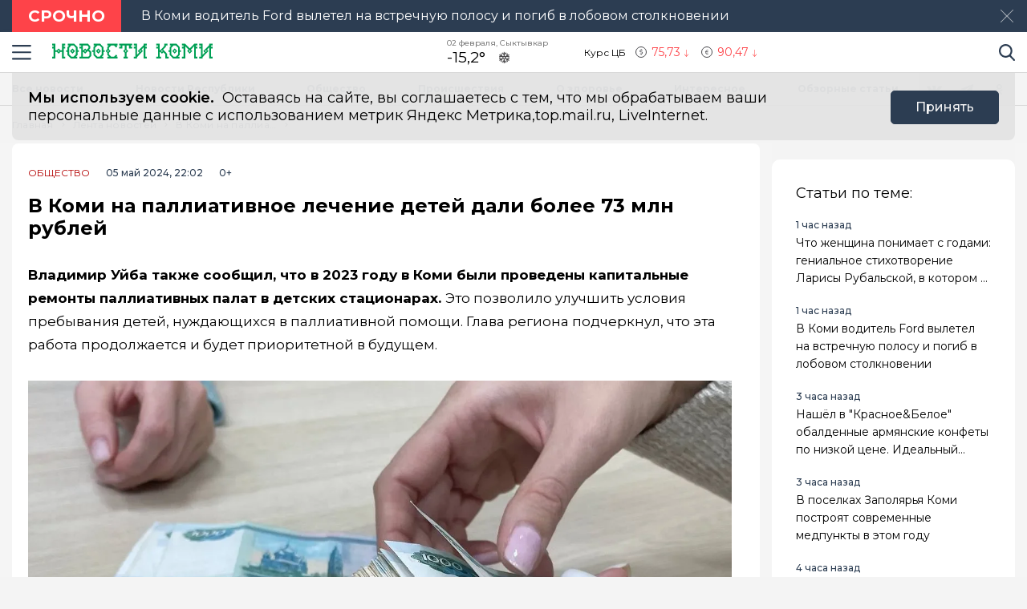

--- FILE ---
content_type: text/html; charset=utf-8
request_url: https://news-komi.ru/news/v-komi-na-palliativnoe-lechenie-detej-dali-bolee-73-mln-rublej/
body_size: 17232
content:
<!DOCTYPE html>
<html lang="ru">

<head>
	<meta charset="UTF-8">
	<meta name="viewport" content="width=device-width,initial-scale=1">
	<meta name="format-detection" content="telephone=no">

	
	<meta name="referrer" content="no-referrer-when-downgrade">

	
	<link rel="icon" href="/media/favicon/logo_komi_favicon_new.svg" type="image/svg+xml">
    <link rel="shortcut icon" href="/media/favicon/logo_komi_favicon_new.svg" type="image/svg+xml">
	<link rel="mask-icon" href="/media/favicon/logo_komi_favicon_new.svg">
	

	<title>
        
    
        В Коми на паллиативное лечение детей дали более 73 млн рублей май 2024
    

    </title>

	
	<link rel="canonical" href="https://news-komi.ru/news/v-komi-na-palliativnoe-lechenie-detej-dali-bolee-73-mln-rublej/">
	
	<link rel="amphtml" href="https://news-komi.ru/news/v-komi-na-palliativnoe-lechenie-detej-dali-bolee-73-mln-rublej/amp/">
	
	


	
	<meta name="title" content="В Коми на паллиативное лечение детей дали более 73 млн рублей" />
    
        <meta name="description" content="Владимир Уйба также сообщил, что в 2023 году в Коми были проведены капитальные ремонты паллиативных палат в детских стационарах. Это позволило улучшить условия пребывания детей, нуждающихся в паллиативной помощи.">
    


	
    


	<link rel="alternate"
		  type="application/rss+xml"
		  title="Новости Республики Коми - главные и свежие новости сегодня - RSS Feed"
          href="/rss/allnews.xml">

	
	
	
	
	
	
		
		
		<link rel="preload" href="https://news-komi.ru/media/WEBP/b2/60ca43/main_photos/2024/05/05/watermarked/228d0ce4af5636d68e1576044345601acbdd0020.webp" as="image" fetchpriority="high">
		<link rel="preload" href="https://news-komi.ru/media/main_photos/2024/05/05/watermarked/3b6d1cd73b74b42e1078142769b6465fe3948f21.jpg" as="image" fetchpriority="high">
		 
	
	<meta name="robots" content="max-image-preview:large">
	<meta name="author" content="Дмитрий Толстенёв">
	<meta name="article:author" content="Дмитрий Толстенёв">
	<meta name="og:site_name" content="Новости Республики Коми - главные и свежие новости сегодня">
	<meta name="article:published_time" content="2024-05-05T22:02:46">
	<meta name="article:modified_time" content="2024-05-05T22:02:46">
	<meta property="og:locale" content="ru_RU">
	<!-- FB -->
	<meta property="og:type" content="article">
	<meta property="og:title" content="В Коми на паллиативное лечение детей дали более 73 млн рублей">
	<meta property="og:url" content="https://news-komi.ru/news/v-komi-na-palliativnoe-lechenie-detej-dali-bolee-73-mln-rublej/">
	
		<meta property="og:image" content="https://news-komi.ru/media/main_photos/2024/05/05/lyeq3WM9OPs.jpg">
		<link rel="image_src" href="https://news-komi.ru/media/main_photos/2024/05/05/lyeq3WM9OPs.jpg" />
		
		
		<meta name="og:image:width" content="2560">
		<meta name="og:image:height" content="1920">
		
	
	
		<meta property="og:description" content="Владимир Уйба также сообщил, что в 2023 году в Коми были проведены капитальные ремонты паллиативных палат в детских стационарах. Это позволило улучшить условия пребывания детей, нуждающихся в паллиативной помощи.">
	

	<!-- twitter card -->
	<meta name="twitter:card" content="summary">
	<meta name="twitter:title" content="В Коми на паллиативное лечение детей дали более 73 млн рублей" />
	
		<meta name="twitter:description" content="Владимир Уйба также сообщил, что в 2023 году в Коми были проведены капитальные ремонты паллиативных палат в детских стационарах. Это позволило улучшить условия пребывания детей, нуждающихся в паллиативной помощи." />
	
	
		<meta name="twitter:image:src" content="https://news-komi.ru/media/main_photos/2024/05/05/lyeq3WM9OPs.jpg" />
	

	
	
	<link rel="preload" href="/static/CACHE/css/output.f2aba0da2144.css" as="style"><link rel="stylesheet" href="/static/CACHE/css/output.f2aba0da2144.css" type="text/css"> 


	<script>
		let isUserAgentGoogle = window.navigator.userAgent.indexOf('moto g power') !== -1 ? true : false;
	</script>

	<!-- Yandex.RTB -->
<script>window.yaContextCb=window.yaContextCb||[]</script>
<script src="https://yandex.ru/ads/system/context.js" async></script>

<script src='https://news.gnezdo.ru/loader.js' async></script>
<script src='https://news.2xclick.ru/loader.min.js' async></script>
	
</head>

<body>
	<svg style="display: none">
    <symbol id="avto1">
        <path d="M8.0276 6.31519C7.64998 6.31519 7.34277 6.62239 7.34277 7.00001C7.34277 7.37763 7.64998 7.68483 8.0276 7.68483C8.40522 7.68483 8.71242 7.37763 8.71242 7.00001C8.71242 6.62239 8.40522 6.31519 8.0276 6.31519Z"></path>
        <path d="M8.48145 4.23926V5.47419C8.83314 5.57891 9.1342 5.80201 9.33821 6.0973L10.5128 5.71563C10.1133 4.94585 9.36659 4.38415 8.48145 4.23926Z"></path>
        <path d="M10.7936 6.57812L9.61865 6.9599C9.61898 6.97324 9.61969 6.9865 9.61969 6.9999C9.61969 7.36349 9.49691 7.69876 9.29102 7.96708L10.0164 8.96551C10.5163 8.45987 10.8254 7.76534 10.8254 6.9999C10.8254 6.85657 10.8145 6.71572 10.7936 6.57812Z"></path>
        <path d="M8.02814 1.02808H2.50986C2.25936 1.02808 2.05628 1.23116 2.05628 1.48166C2.05628 1.73215 2.25936 1.93523 2.50986 1.93523H4.86761C4.37017 2.24676 3.92165 2.62936 3.53651 3.06891H0.453579C0.203082 3.06894 0 3.27205 0 3.52254C0 3.77304 0.203082 3.97612 0.453579 3.97612H2.88034C2.35704 4.86359 2.05625 5.89724 2.05625 6.99993C2.05625 8.28301 2.4631 9.47285 3.15441 10.4474H1.86744C1.61695 10.4474 1.41387 10.6504 1.41387 10.9009C1.41387 11.1514 1.61695 11.3545 1.86744 11.3545H3.94609C4.22891 11.6198 4.53749 11.8579 4.86761 12.0646H0.500364C0.249868 12.0646 0.0467852 12.2677 0.0467852 12.5182C0.0467852 12.7687 0.249868 12.9718 0.500364 12.9718H8.02814C11.3211 12.9718 14 10.2928 14 6.99991C14 3.70703 11.321 1.02808 8.02814 1.02808ZM10.2315 9.97658C10.2231 9.98363 10.2148 9.99074 10.2058 9.99722C10.1957 10.0046 10.1853 10.0114 10.1749 10.0178C9.56883 10.4502 8.82767 10.7048 8.02814 10.7048C7.22861 10.7048 6.48748 10.4502 5.88141 10.0178C5.87091 10.0114 5.86057 10.0046 5.85045 9.99722C5.84148 9.99069 5.8332 9.98358 5.82483 9.97658C4.91442 9.30091 4.32325 8.21821 4.32325 6.99993C4.32325 4.95705 5.98526 3.29504 8.02814 3.29504C10.071 3.29504 11.733 4.95705 11.733 6.99993C11.733 8.21824 11.1419 9.30091 10.2315 9.97658Z"></path>
        <path d="M5.54297 5.71563L6.71752 6.0973C6.92159 5.80204 7.22262 5.57894 7.57432 5.47419V4.23926C6.6892 4.38418 5.94246 4.94585 5.54297 5.71563Z"></path>
        <path d="M8.55785 8.50098C8.39198 8.55971 8.21373 8.592 8.02795 8.592C7.84223 8.592 7.66392 8.55971 7.49806 8.50098L6.77246 9.49963C7.15024 9.69013 7.57675 9.79765 8.02795 9.79765C8.47915 9.79765 8.90566 9.69016 9.28344 9.49963L8.55785 8.50098Z"></path>
        <path d="M6.43619 6.9999C6.43619 6.9865 6.43685 6.97324 6.43718 6.9599L5.26224 6.57812C5.24135 6.71572 5.23047 6.85657 5.23047 6.9999C5.23047 7.76536 5.53959 8.4599 6.03941 8.96556L6.76484 7.96708C6.55897 7.69878 6.43619 7.36349 6.43619 6.9999Z"></path>
    </symbol>
    <symbol id="house1">
        <path d="M1.90339 12.889C1.90339 12.889 1.89096 13.202 2.19665 13.202C2.57697 13.202 5.72567 13.1978 5.72567 13.1978L5.73085 10.3061C5.73085 10.3061 5.68111 9.82944 6.14381 9.82944H7.60805C8.1552 9.82944 8.12153 10.3061 8.12153 10.3061L8.11531 13.1885C8.11531 13.1885 11.1008 13.1885 11.5697 13.1885C11.9578 13.1885 11.9402 12.7989 11.9402 12.7989V7.46778L7.07178 3.13721L1.90339 7.46778V12.889Z"></path>
        <path d="M0 7.06469C0 7.06469 0.43886 7.8735 1.39585 7.06469L7.11503 2.22635L12.4772 7.03464C13.585 7.8336 14 7.03464 14 7.03464L7.11503 0.797852L0 7.06469Z"></path>
        <path d="M12.347 2.21484H10.9678L10.9735 3.88738L12.347 5.05267V2.21484Z"></path>
    </symbol>
    <symbol id="movie1">
        <path d="M2.78673 5.49618C2.76311 5.29765 2.69269 5.11332 2.58651 4.95471L12.0979 1.779L11.5986 0.28355C11.5261 0.066232 11.291 -0.0510485 11.0738 0.0214377L0.727503 3.47589C0.510326 3.54838 0.392811 3.78341 0.465391 4.00073L0.710213 4.73388C0.465813 4.96081 0.3125 5.28453 0.3125 5.64359C0.3125 6.10859 0.569552 6.51446 0.948898 6.72723V12.5852C0.948898 12.8143 1.13478 13 1.36376 13H12.2715C12.5004 13 12.6863 12.8143 12.6863 12.5852V5.49618H2.78673ZM8.849 1.2522L10.1083 0.831765L9.80524 2.05658L8.54598 2.47702L8.849 1.2522ZM5.73781 2.29095L6.99716 1.87051L6.69414 3.09528L5.43489 3.51577L5.73781 2.29095ZM1.55409 6.27619C1.20539 6.27619 0.921628 5.99243 0.921628 5.64364C0.921628 5.29484 1.20539 5.01108 1.55409 5.01108C1.90289 5.01108 2.18664 5.29484 2.18664 5.64364C2.18664 5.99243 1.90289 6.27619 1.55409 6.27619ZM2.62676 3.3297L3.88611 2.90926L3.58309 4.13408L2.32375 4.55456L2.62676 3.3297ZM3.86385 6.89685H2.53624L3.21153 5.83106H4.53914L3.86385 6.89685ZM6.49144 5.83106H7.81906L7.14377 6.89685H5.81615L6.49144 5.83106ZM6.16556 10.9817V8.17039L8.40448 9.57607L6.16556 10.9817ZM10.4237 6.89685H9.09607L9.77136 5.83106H11.099L10.4237 6.89685Z"></path>
    </symbol>
    <symbol id="work1">
        <path d="M5.35742 6.88086H7.64258V7.64258H5.35742V6.88086Z"></path>
        <path d="M10.5467 7.64266H8.4043V8.02352C8.4043 8.23398 8.2339 8.40438 8.02344 8.40438H4.97656C4.7661 8.40438 4.5957 8.23398 4.5957 8.02352V7.64266H2.45327C1.96083 7.64266 1.52532 7.32875 1.36941 6.8616L0 2.75269V11.0704C0 11.7004 0.512573 12.213 1.14258 12.213H11.8574C12.4874 12.213 13 11.7004 13 11.0704V2.75298L11.6305 6.8616C11.4747 7.32875 11.0392 7.64266 10.5467 7.64266Z"></path>
        <path d="M8.02341 0.787109H4.97654C4.34653 0.787109 3.83396 1.29968 3.83396 1.92969V2.31055H0.655273L2.09173 6.62051C2.1438 6.77632 2.2892 6.88086 2.45325 6.88086H4.59568V6.5C4.59568 6.28954 4.76607 6.11914 4.97654 6.11914H8.02341C8.23388 6.11914 8.40427 6.28954 8.40427 6.5V6.88086H10.5467C10.7107 6.88086 10.8561 6.77632 10.9082 6.62051L12.3448 2.31055H9.16599V1.92969C9.16599 1.29968 8.65342 0.787109 8.02341 0.787109ZM4.59568 2.31055V1.92969C4.59568 1.71952 4.76637 1.54883 4.97654 1.54883H8.02341C8.23358 1.54883 8.40427 1.71952 8.40427 1.92969V2.31055H4.59568Z"></path>
    </symbol>
    <symbol id="arrow1">
        <path d="M3.15346 4.18565L0.143669 1.25936C-0.0478897 1.07322 -0.0478897 0.771411 0.143669 0.585355C0.335056 0.399283 0.645469 0.399283 0.836841 0.585355L3.50005 3.17467L6.16317 0.58543C6.35463 0.399358 6.66501 0.399358 6.8564 0.58543C7.04787 0.771502 7.04787 1.07329 6.8564 1.25944L3.84656 4.18573C3.75082 4.27877 3.62547 4.32523 3.50007 4.32523C3.3746 4.32523 3.24916 4.27867 3.15346 4.18565Z"></path>
    </symbol>
</svg>

<svg style="display: none">
    <symbol id="avto">
        <path d="M8.0276 6.31519C7.64998 6.31519 7.34277 6.62239 7.34277 7.00001C7.34277 7.37763 7.64998 7.68483 8.0276 7.68483C8.40522 7.68483 8.71242 7.37763 8.71242 7.00001C8.71242 6.62239 8.40522 6.31519 8.0276 6.31519Z"></path>
        <path d="M8.48145 4.23926V5.47419C8.83314 5.57891 9.1342 5.80201 9.33821 6.0973L10.5128 5.71563C10.1133 4.94585 9.36659 4.38415 8.48145 4.23926Z"></path>
        <path d="M10.7936 6.57812L9.61865 6.9599C9.61898 6.97324 9.61969 6.9865 9.61969 6.9999C9.61969 7.36349 9.49691 7.69876 9.29102 7.96708L10.0164 8.96551C10.5163 8.45987 10.8254 7.76534 10.8254 6.9999C10.8254 6.85657 10.8145 6.71572 10.7936 6.57812Z"></path>
        <path d="M8.02814 1.02808H2.50986C2.25936 1.02808 2.05628 1.23116 2.05628 1.48166C2.05628 1.73215 2.25936 1.93523 2.50986 1.93523H4.86761C4.37017 2.24676 3.92165 2.62936 3.53651 3.06891H0.453579C0.203082 3.06894 0 3.27205 0 3.52254C0 3.77304 0.203082 3.97612 0.453579 3.97612H2.88034C2.35704 4.86359 2.05625 5.89724 2.05625 6.99993C2.05625 8.28301 2.4631 9.47285 3.15441 10.4474H1.86744C1.61695 10.4474 1.41387 10.6504 1.41387 10.9009C1.41387 11.1514 1.61695 11.3545 1.86744 11.3545H3.94609C4.22891 11.6198 4.53749 11.8579 4.86761 12.0646H0.500364C0.249868 12.0646 0.0467852 12.2677 0.0467852 12.5182C0.0467852 12.7687 0.249868 12.9718 0.500364 12.9718H8.02814C11.3211 12.9718 14 10.2928 14 6.99991C14 3.70703 11.321 1.02808 8.02814 1.02808ZM10.2315 9.97658C10.2231 9.98363 10.2148 9.99074 10.2058 9.99722C10.1957 10.0046 10.1853 10.0114 10.1749 10.0178C9.56883 10.4502 8.82767 10.7048 8.02814 10.7048C7.22861 10.7048 6.48748 10.4502 5.88141 10.0178C5.87091 10.0114 5.86057 10.0046 5.85045 9.99722C5.84148 9.99069 5.8332 9.98358 5.82483 9.97658C4.91442 9.30091 4.32325 8.21821 4.32325 6.99993C4.32325 4.95705 5.98526 3.29504 8.02814 3.29504C10.071 3.29504 11.733 4.95705 11.733 6.99993C11.733 8.21824 11.1419 9.30091 10.2315 9.97658Z"></path>
        <path d="M5.54297 5.71563L6.71752 6.0973C6.92159 5.80204 7.22262 5.57894 7.57432 5.47419V4.23926C6.6892 4.38418 5.94246 4.94585 5.54297 5.71563Z"></path>
        <path d="M8.55785 8.50098C8.39198 8.55971 8.21373 8.592 8.02795 8.592C7.84223 8.592 7.66392 8.55971 7.49806 8.50098L6.77246 9.49963C7.15024 9.69013 7.57675 9.79765 8.02795 9.79765C8.47915 9.79765 8.90566 9.69016 9.28344 9.49963L8.55785 8.50098Z"></path>
        <path d="M6.43619 6.9999C6.43619 6.9865 6.43685 6.97324 6.43718 6.9599L5.26224 6.57812C5.24135 6.71572 5.23047 6.85657 5.23047 6.9999C5.23047 7.76536 5.53959 8.4599 6.03941 8.96556L6.76484 7.96708C6.55897 7.69878 6.43619 7.36349 6.43619 6.9999Z"></path>
    </symbol>
    <symbol id="house">
        <path d="M1.90339 12.889C1.90339 12.889 1.89096 13.202 2.19665 13.202C2.57697 13.202 5.72567 13.1978 5.72567 13.1978L5.73085 10.3061C5.73085 10.3061 5.68111 9.82944 6.14381 9.82944H7.60805C8.1552 9.82944 8.12153 10.3061 8.12153 10.3061L8.11531 13.1885C8.11531 13.1885 11.1008 13.1885 11.5697 13.1885C11.9578 13.1885 11.9402 12.7989 11.9402 12.7989V7.46778L7.07178 3.13721L1.90339 7.46778V12.889Z"></path>
        <path d="M0 7.06469C0 7.06469 0.43886 7.8735 1.39585 7.06469L7.11503 2.22635L12.4772 7.03464C13.585 7.8336 14 7.03464 14 7.03464L7.11503 0.797852L0 7.06469Z"></path>
        <path d="M12.347 2.21484H10.9678L10.9735 3.88738L12.347 5.05267V2.21484Z"></path>
    </symbol>
    <symbol id="movie">
        <path d="M2.78673 5.49618C2.76311 5.29765 2.69269 5.11332 2.58651 4.95471L12.0979 1.779L11.5986 0.28355C11.5261 0.066232 11.291 -0.0510485 11.0738 0.0214377L0.727503 3.47589C0.510326 3.54838 0.392811 3.78341 0.465391 4.00073L0.710213 4.73388C0.465813 4.96081 0.3125 5.28453 0.3125 5.64359C0.3125 6.10859 0.569552 6.51446 0.948898 6.72723V12.5852C0.948898 12.8143 1.13478 13 1.36376 13H12.2715C12.5004 13 12.6863 12.8143 12.6863 12.5852V5.49618H2.78673ZM8.849 1.2522L10.1083 0.831765L9.80524 2.05658L8.54598 2.47702L8.849 1.2522ZM5.73781 2.29095L6.99716 1.87051L6.69414 3.09528L5.43489 3.51577L5.73781 2.29095ZM1.55409 6.27619C1.20539 6.27619 0.921628 5.99243 0.921628 5.64364C0.921628 5.29484 1.20539 5.01108 1.55409 5.01108C1.90289 5.01108 2.18664 5.29484 2.18664 5.64364C2.18664 5.99243 1.90289 6.27619 1.55409 6.27619ZM2.62676 3.3297L3.88611 2.90926L3.58309 4.13408L2.32375 4.55456L2.62676 3.3297ZM3.86385 6.89685H2.53624L3.21153 5.83106H4.53914L3.86385 6.89685ZM6.49144 5.83106H7.81906L7.14377 6.89685H5.81615L6.49144 5.83106ZM6.16556 10.9817V8.17039L8.40448 9.57607L6.16556 10.9817ZM10.4237 6.89685H9.09607L9.77136 5.83106H11.099L10.4237 6.89685Z"></path>
    </symbol>
    <symbol id="work">
        <path d="M5.35742 6.88086H7.64258V7.64258H5.35742V6.88086Z"></path>
        <path d="M10.5467 7.64266H8.4043V8.02352C8.4043 8.23398 8.2339 8.40438 8.02344 8.40438H4.97656C4.7661 8.40438 4.5957 8.23398 4.5957 8.02352V7.64266H2.45327C1.96083 7.64266 1.52532 7.32875 1.36941 6.8616L0 2.75269V11.0704C0 11.7004 0.512573 12.213 1.14258 12.213H11.8574C12.4874 12.213 13 11.7004 13 11.0704V2.75298L11.6305 6.8616C11.4747 7.32875 11.0392 7.64266 10.5467 7.64266Z"></path>
        <path d="M8.02341 0.787109H4.97654C4.34653 0.787109 3.83396 1.29968 3.83396 1.92969V2.31055H0.655273L2.09173 6.62051C2.1438 6.77632 2.2892 6.88086 2.45325 6.88086H4.59568V6.5C4.59568 6.28954 4.76607 6.11914 4.97654 6.11914H8.02341C8.23388 6.11914 8.40427 6.28954 8.40427 6.5V6.88086H10.5467C10.7107 6.88086 10.8561 6.77632 10.9082 6.62051L12.3448 2.31055H9.16599V1.92969C9.16599 1.29968 8.65342 0.787109 8.02341 0.787109ZM4.59568 2.31055V1.92969C4.59568 1.71952 4.76637 1.54883 4.97654 1.54883H8.02341C8.23358 1.54883 8.40427 1.71952 8.40427 1.92969V2.31055H4.59568Z"></path>
    </symbol>
    <symbol id="arrow">
        <path d="M3.15346 4.18565L0.143669 1.25936C-0.0478897 1.07322 -0.0478897 0.771411 0.143669 0.585355C0.335056 0.399283 0.645469 0.399283 0.836841 0.585355L3.50005 3.17467L6.16317 0.58543C6.35463 0.399358 6.66501 0.399358 6.8564 0.58543C7.04787 0.771502 7.04787 1.07329 6.8564 1.25944L3.84656 4.18573C3.75082 4.27877 3.62547 4.32523 3.50007 4.32523C3.3746 4.32523 3.24916 4.27867 3.15346 4.18565Z"></path>
    </symbol>
</svg>

	<div class="visually-hidden">Новости Республики Коми</div>

	
	<div class="banner-wide" style="background-color: #ccc;">
		
		
		
    </div>
	
	
	
	<div class="attention">
		<div class="container">
		    <b class="attention__label">Срочно</b>
		    <b class="attention__label attention__label--sign">!</b>
		    <p class="attention__news"
			   style="cursor:pointer;"
			   data-action="/proisshestviya/v-komi-voditel-ford-vyletel-na-vstrechnuyu-polosu-i-pogib-v-lobovom-stolknovenii/">
				В Коми водитель Ford вылетел на встречную полосу и погиб в лобовом столкновении
			</p>
		    <button class="button button--close" type="button"><span class="visually-hidden">Закрыть</span></button>
		</div>
    </div>
	

	<header class="main-header">
		<div class="container">
		    <div class="main-header__left">
				<button class="button button--burger" type="button">
					<span class="visually-hidden">Навигация сайта</span>
				</button>
				<div class="logo logo--header">
					
				    <a class="logo__link" href="/" style="max-width: 200px;">
						<img class="logo__image"
							 src="/media/logo/logo_komi_new.svg"
							 width="200"
							 height="33"
							 aria-label="logo"
							 alt="Логотип сайта news-komi.ru">
				    </a>
				</div>
		    </div>
			
			
			
			
		    <div class="widjets">
				<div class="weather">
    <b class="weather__text">02 февраля, Сыктывкар</b>
    <span class="weather__degr"
          style="background-image: url('https://openweathermap.org/img/wn/13d.png'); padding-right: 40px; background-size: 34px;">
        -15,2°
    </span>
</div>
				<div class="currency">
    <span class="currency__text">Курс ЦБ</span>
    <span class="currency__dollar" style="color: #fe4349; background-image: url(/static/img/icon-arrow-red.svg);">
        75,73
    </span>
    <span class="currency__euro" style="color: #fe4349; background-image: url(/static/img/icon-arrow-red.svg);">
        90,47
    </span>
    
</div>
		    </div>
		    <div class="main-header__right">
			    <div class="search">
			  	    <a href="#" data-fancybox="" data-src="#modal-search" class="search__link">
						<span class="visually-hidden">Поиск по сайту</span>
					</a>
			    </div>
		    </div>
		</div>
    </header>
	<div class="notifycation">
		<div class="notifycation__wrap">
		<div class="notifycation__info">
			<p class="notifycation__info-text">
				<span class="notifycation__info-title">Мы используем cookie.</span> &nbsp;Оставаясь на сайте, вы соглашаетесь с тем, что мы обрабатываем ваши персональные данные с использованием метрик Яндекс Метрика,top.mail.ru, LiveInternet.
			</p>
		</div>
		<button class="button button--is-bg notifycation__button" type="button">Принять</button>
		</div>
	</div>
	
	<main class="inner-main redesign-news">
		
		<div class="top-container">
			<div class="container top-container__inner">
				<div class="top-container__actual-rubrics">
					<div class="actual-rubrics">
						<ul class="actual-rubrics__list">
						
							
							
								<li class="actual-rubrics__item"><a href="/news/" class="actual-rubrics__link"  target="_blank">Все новости</a></li>
								
								<li class="actual-rubrics__item"><a href="/news-region/" class="actual-rubrics__link"  target="_blank">Новости Республики</a></li>
								
								<li class="actual-rubrics__item"><a href="/obshestvo/" class="actual-rubrics__link"  target="_blank">Общество</a></li>
								
								<li class="actual-rubrics__item"><a href="/proishestvia/" class="actual-rubrics__link"  target="_blank">Проиcшествия</a></li>
								
								<li class="actual-rubrics__item"><a href="/zdorovie/" class="actual-rubrics__link"  target="_blank">О здоровье</a></li>
								
								<li class="actual-rubrics__item"><a href="/interesnoe/" class="actual-rubrics__link"  target="_blank">Интересное</a></li>
								
								<li class="actual-rubrics__item"><a href="/obzornye-stati/" class="actual-rubrics__link"  target="_blank">Обзорные статьи</a></li>
								
							
						</ul>
					</div>
        		</div>
				<div class="top-container__social social">
					<div class="visually-hidden">Мы в социальных сетях</div>
<ul class="social__list">
    
    <li class="social__item">
        <a href="https://vk.com/r_komi"
           class="social__link social__link--vk"
           target="_blank"
           rel="nofollow">
            <span class="visually-hidden">Вконтакте</span>
        </a>
    </li>
    
    
    <li class="social__item">
        <a href="https://t.me/+IHAfbdjA2q0xMmMy"
           class="social__link social__link--tg"
           target="_blank"
           rel="nofollow">
            <span class="visually-hidden">Телеграм</span>
        </a>
    </li>
    
    
    <li class="social__item">
        <a href="https://ok.ru/group/56866272051261"
           class="social__link social__link--odnk"
           target="_blank"
           rel="nofollow">
            <span class="visually-hidden">Одноклассники</span>
        </a>
    </li>
    
    
</ul>

				</div>
			</div>
		</div>
		

		

		<div class="top-panel">
			<div class="container">
				<div class="breadcrumbs">
					<ul class="breadcrumbs__list" 
					itemscope itemtype='http://schema.org/BreadcrumbList'>
						<li class="breadcrumbs__item"
						itemprop='itemListElement'
						itemscope itemtype='http://schema.org/ListItem'>
							<a href="/" class="breadcrumbs__link" itemprop='item' aria-label="Главная">
								<span itemprop='name'>Главная</span></a>
							<meta itemprop='position' content="1" />
						</li>
						<li class="breadcrumbs__item"
						itemprop='itemListElement'
						itemscope itemtype='http://schema.org/ListItem'>
							<a href="/news/" class="breadcrumbs__link" itemprop='item' aria-label="Лента новостей">
								<span itemprop='name'>Лента новостей</span></a>
							<meta itemprop='position' content="2" />
						</li>
						<li class="breadcrumbs__item" 
						itemprop='itemListElement'
						itemscope itemtype='http://schema.org/ListItem'>
							<a href="#" class="breadcrumbs__link" itemprop='item'>
								<span itemprop='name'>В Коми на паллиативное лечение детей дали более 73 млн рублей</span></a>
							<meta itemprop='position' content="3" />
						</li>
					</ul>
				</div>
			</div>
		</div>
		<div class="main-content-wrapper">
			







<div class="main-greed">
    <div class="container">
        <div class="main-greed__left-column mrg-right">
            <article class="article-block" itemType="http://schema.org/NewsArticle" itemscope="">
                <meta itemProp="identifier" content="v-komi-na-palliativnoe-lechenie-detej-dali-bolee-73-mln-rublej"/>
                <meta itemProp="name" content="В Коми на паллиативное лечение детей дали более 73 млн рублей"/>
                <header class="article-header">
                    <div class="article-header__wrapper">
                        <a href="/obshestvo/"
                        class="article-header__rubric" aria-label="Общество" >
                            Общество
                        </a>
                        <time class="article-header__time" datetime="2024-05-05T22:02:46" itemProp="datePublished" content="2024-05-05T22:02:4610:02 п.п.">
                            
                                05 май 2024, 22:02
                            
                        </time>
                        <span class="article-header__censor">0+</span>
                        
                        
                    </div>
                    
                    <h1 class="title" itemProp="headline">В Коми на паллиативное лечение детей дали более 73 млн рублей</h1>
                </header>
                <div class="article-block__text text-block" itemProp="articleBody">
                    <p>
<strong>
  Владимир Уйба также сообщил, что в 2023 году в Коми были проведены капитальные ремонты паллиативных палат в детских стационарах.
 </strong>
 Это позволило улучшить условия пребывания детей, нуждающихся в паллиативной помощи. Глава региона подчеркнул, что эта работа продолжается и будет приоритетной в будущем.
</p>
<div class="article-block__image-wrapper">
<picture>
<source srcset="/media/WEBP/b2/60ca43/main_photos/2024/05/05/watermarked/228d0ce4af5636d68e1576044345601acbdd0020.webp" type="image/webp"/>
<img alt="Главная картинка новости: В Коми на паллиативное лечение детей дали более 73 млн рублей" fetchpriority="high" height="493" itemprop="image" src="/media/main_photos/2024/05/05/watermarked/3b6d1cd73b74b42e1078142769b6465fe3948f21.jpg" width="877"/>
</picture>
<div class="article-block__image-title">Источник фото: Фото редакции</div>
</div>
<p>
 Кроме того, Владимир Уйба отметил важность профилактической работы среди детей с тяжелыми заболеваниями. По его словам, в регионе активно ведется работа по повышению медицинской грамотности среди молодежи, проводятся мероприятия по профилактике опасных заболеваний.
</p>
<p>
 Несмотря на сложную ситуацию с пандемией, власти региона не упускают из виду проблемы, связанные с детским здоровьем. Социальная поддержка детей с паллиативным статусом остается одним из приоритетных направлений в деятельности региональных властей.
</p>
<div class="ad-container" data-ad-delay="0" data-ad-place="banner_in_text_article_1" data-csrf="ATcGZEh9Dq0H7vli6BBSzKK4ajWPaRcThXGE5Z5No4PubroVP4bSz5yfOEfNy5pH" id="ad-place-banner_in_text_article_1">
<!-- Контент будет загружен через AJAX -->
</div>

<p>
 Медицинская помощь детям с тяжелыми заболеваниями – это важная часть социальной политики региона. Владимир Уйба подчеркнул, что обеспечение детей с паллиативным статусом доступом к качественной медицинской помощи – это главная задача в работе правительства региона.
</p>
<p>
 Особое внимание уделяется не только медицинским аспектам, но и психологической поддержке детей и их семей. Глава региона отметил, что создание благоприятной атмосферы для детей с тяжелыми заболеваниями – это один из главных приоритетов в работе местных властей.
</p>
                </div>
                
                

                


                <div class="article-block__author author">
                    <span class="article-block__author-name" itemprop="author" itemscope itemtype="https://schema.org/Person">Автор: <a class="article-block__author-link" aria-label="Автор Дмитрий Толстенёв" href="/author/6/" itemprop="url"><span itemprop="name">Дмитрий Толстенёв</span></a></span>
                </div>
                <footer class="article__footer article-footer">
                    <div class="article-footer__wrapper">
                      <div class="hashteg article-footer__hashteg">
                        
                        
                      </div>
                      
                      <div class="article-footer__wrap-reactions">
                            <div class="reactions" data-reaction-url="/content/reaction/4586/">
                            <!--Сюда загружаются реакции через ajax-->
                            </div>
                        
                      </div>
                      
                      <div class="article-footer__wrap-social">
    <span class="article-footer__text">Расскажи друзьям:</span>
    <div class="social article-footer__social">
        <ul class="social__list">
            <li class="social__item">
                <a href="https://vk.com/share.php?url=https://news-komi.ru/news/v-komi-na-palliativnoe-lechenie-detej-dali-bolee-73-mln-rublej&title=%D0%92%20%D0%9A%D0%BE%D0%BC%D0%B8%20%D0%BD%D0%B0%20%D0%BF%D0%B0%D0%BB%D0%BB%D0%B8%D0%B0%D1%82%D0%B8%D0%B2%D0%BD%D0%BE%D0%B5%20%D0%BB%D0%B5%D1%87%D0%B5%D0%BD%D0%B8%D0%B5%20%D0%B4%D0%B5%D1%82%D0%B5%D0%B9%20%D0%B4%D0%B0%D0%BB%D0%B8%20%D0%B1%D0%BE%D0%BB%D0%B5%D0%B5%2073%20%D0%BC%D0%BB%D0%BD%20%D1%80%D1%83%D0%B1%D0%BB%D0%B5%D0%B9&utm_source=share2" aria-label="Поделиться в Вконтакте" rel="nofollow"
                    class="social__link social__link--vk">
                    <span class="visually-hidden">Вконтакте</span>
                </a>
            </li>
            <li class="social__item">
                <a href="https://telegram.me/share/url?url=https://news-komi.ru/news/v-komi-na-palliativnoe-lechenie-detej-dali-bolee-73-mln-rublej&title=%D0%92%20%D0%9A%D0%BE%D0%BC%D0%B8%20%D0%BD%D0%B0%20%D0%BF%D0%B0%D0%BB%D0%BB%D0%B8%D0%B0%D1%82%D0%B8%D0%B2%D0%BD%D0%BE%D0%B5%20%D0%BB%D0%B5%D1%87%D0%B5%D0%BD%D0%B8%D0%B5%20%D0%B4%D0%B5%D1%82%D0%B5%D0%B9%20%D0%B4%D0%B0%D0%BB%D0%B8%20%D0%B1%D0%BE%D0%BB%D0%B5%D0%B5%2073%20%D0%BC%D0%BB%D0%BD%20%D1%80%D1%83%D0%B1%D0%BB%D0%B5%D0%B9&utm_source=share2" aria-label="Поделиться в Telegram" rel="nofollow"
                    class="social__link social__link--tg">
                    <span class="visually-hidden">Telegram</span>
                </a>
            </li>
            <li class="social__item">
                <a href="https://connect.ok.ru/offer?url=https://news-komi.ru/news/v-komi-na-palliativnoe-lechenie-detej-dali-bolee-73-mln-rublej&title=%D0%92%20%D0%9A%D0%BE%D0%BC%D0%B8%20%D0%BD%D0%B0%20%D0%BF%D0%B0%D0%BB%D0%BB%D0%B8%D0%B0%D1%82%D0%B8%D0%B2%D0%BD%D0%BE%D0%B5%20%D0%BB%D0%B5%D1%87%D0%B5%D0%BD%D0%B8%D0%B5%20%D0%B4%D0%B5%D1%82%D0%B5%D0%B9%20%D0%B4%D0%B0%D0%BB%D0%B8%20%D0%B1%D0%BE%D0%BB%D0%B5%D0%B5%2073%20%D0%BC%D0%BB%D0%BD%20%D1%80%D1%83%D0%B1%D0%BB%D0%B5%D0%B9&utm_source=share2" aria-label="Поделиться в Одноклассники" rel="nofollow"
                    class="social__link social__link--odnk">
                    <span class="visually-hidden">Одноклассники</span>
                </a>
            </li>
        </ul>
    </div>
</div>

                    </div>
                </footer>
            </article>

            

            <script>
                document.addEventListener('DOMContentLoaded', function() {
                    var text_p = $('.article-block__text p');
            
                    
                        
                    
                }, false);
            </script>
            
            <section class="interesting">
                <div class="interesting__wrap">
                    
                </div>
            </section>

            
                
                
                
                





<section class="interesting">
  <div class="interesting__wrap" style="overflow: hidden;">
      
       
      <h2 class="interesting__title">Читайте также</h2>
      <div class="interesting__item-wrap">
        
          <article class="reading-item">
              <a href="/proisshestviya/tri-iz-pyati-pozharov-v-komi-proizoshli-iz-za-neispravnogo-elektrooborudovaniya/" aria-label="Три из пяти пожаров в Коми произошли из-за неисправного электрооборудования" class="reading-item__link">
                
                
                <div class="reading-item__image-wrapper">
                    <picture>
                        <source type="image/webp" srcset="/media/WEBP/48/c17021/main_photos/2026/2/1/22270/%D0%A1%D0%BD%D0%B8%D0%BC%D0%BE%D0%BA_%D1%8D%D0%BA%D1%80%D0%B0%D0%BD%D0%B0_2026-02-01_141054jpg96x65_q70_crop.webp">
                        <img src="/media/main_photos/2026/2/1/22270/%D0%A1%D0%BD%D0%B8%D0%BC%D0%BE%D0%BA_%D1%8D%D0%BA%D1%80%D0%B0%D0%BD%D0%B0_2026-02-01_141054.jpg.96x65_q70_crop.jpg"  alt="Миниатюра новости: Три из пяти пожаров в Коми произошли из-за неисправного электрооборудования" loading="lazy" width="96" height="65">
                    </picture>
                </div>
                
                <h3 class="reading-item__title">Три из пяти пожаров в Коми произошли из-за неисправного электрооборудования<span>(16+)</span></h3>
              </a>
          </article>
          
          <article class="reading-item">
              <a href="/obshestvo/v-ufsin-po-komi-proveli-vystavku-kukol-v-nacionalnyh-kostyumah-narodov-rossii/" aria-label="В УФСИН по Коми провели выставку кукол в национальных костюмах народов России" class="reading-item__link">
                
                
                <div class="reading-item__image-wrapper">
                    <picture>
                        <source type="image/webp" srcset="/media/WEBP/45/3a0823/main_photos/2026/2/1/22278/Sc_LWbdIIBhFVb_Xony54PgUGM9Sr4WIr4bAL1ZgrMAwJeKxlehTy8Q7lJo9m8x0tXgfqVxbzpSV1ubGhJa-BLMBjpg96x65_q70_crop.webp">
                        <img src="/media/main_photos/2026/2/1/22278/Sc_LWbdIIBhFVb_Xony54PgUGM9Sr4WIr4bAL1ZgrMAwJeKxlehTy8Q7lJo9m8x0tXgfqVxbzpSV1ubGhJa-BLMB.jpg.96x65_q70_crop.jpg"  alt="Миниатюра новости: В УФСИН по Коми провели выставку кукол в национальных костюмах народов России" loading="lazy" width="96" height="65">
                    </picture>
                </div>
                
                <h3 class="reading-item__title">В УФСИН по Коми провели выставку кукол в национальных костюмах народов России<span>(16+)</span></h3>
              </a>
          </article>
          
          <article class="reading-item">
              <a href="/obshestvo/v-komi-kolichestvo-mam-reshivshih-rodit-malysha-stalo-bolshe-na-16/" aria-label="В Коми мам, решивших родить малыша, стало больше на 16%" class="reading-item__link">
                
                
                <div class="reading-item__image-wrapper">
                    <picture>
                        <source type="image/webp" srcset="/media/WEBP/4d/71f5ab/main_photos/2026/2/1/22268/vVnJirrEMNRtbnMwJIB1p128jThFbvcGIUgUq6C8khgd29GBR5USQF4yJ9qWCGYQbK8ca8sKzD-M_rAOV-7sQ3Uqjpg96x65_q70_crop.webp">
                        <img src="/media/main_photos/2026/2/1/22268/vVnJirrEMNRtbnMwJIB1p128jThFbvcGIUgUq6C8khgd29GBR5USQF4yJ9qWCGYQbK8ca8sKzD-M_rAOV-7sQ3Uq.jpg.96x65_q70_crop.jpg"  alt="Миниатюра новости: В Коми мам, решивших родить малыша, стало больше на 16%" loading="lazy" width="96" height="65">
                    </picture>
                </div>
                
                <h3 class="reading-item__title">В Коми мам, решивших родить малыша, стало больше на 16%<span>(16+)</span></h3>
              </a>
          </article>
          
          <article class="reading-item">
              <a href="/obshestvo/roditeli-v-komi-aktivno-razvivayut-detej-s-pomoshyu-knig-sporta-i-tvorchestva/" aria-label="Родители в Коми активно развивают детей с помощью книг, спорта и творчества" class="reading-item__link">
                
                
                <div class="reading-item__image-wrapper">
                    <picture>
                        <source type="image/webp" srcset="/media/WEBP/a8/810bac/main_photos/2026/1/31/22254/xj2UABWPWCeSQCXwaN-0rH5DQK96R8v90L1yl3SdbqIsi4WMrb2PpkU-PO4I0PipWEPGLVi5c4sNdgW7GuVXL_85jpg96x65_q70_crop.webp">
                        <img src="/media/main_photos/2026/1/31/22254/xj2UABWPWCeSQCXwaN-0rH5DQK96R8v90L1yl3SdbqIsi4WMrb2PpkU-PO4I0PipWEPGLVi5c4sNdgW7GuVXL_85.jpg.96x65_q70_crop.jpg"  alt="Миниатюра новости: Родители в Коми активно развивают детей с помощью книг, спорта и творчества" loading="lazy" width="96" height="65">
                    </picture>
                </div>
                
                <h3 class="reading-item__title">Родители в Коми активно развивают детей с помощью книг, спорта и творчества<span>(16+)</span></h3>
              </a>
          </article>
          
          <article class="reading-item">
              <a href="/obshestvo/studenty-iz-indii-nepala-i-kitaya-otkryli-dlya-sebya-sport-i-kulturu-komi/" aria-label="Студенты из Индии, Непала и Китая открыли для себя спорт и культуру Коми" class="reading-item__link">
                
                
                <div class="reading-item__image-wrapper">
                    <picture>
                        <source type="image/webp" srcset="/media/WEBP/c8/588ca2/main_photos/2026/1/27/22207/TAcZrn_yTFLwCGPgmr59JwpsB5FUZlSJG6pgRG6N72pa5N7lRGddRnapBDTnV7HZCp2MFEgVEh0EYGsujsRypGizjpg96x65_q70_crop.webp">
                        <img src="/media/main_photos/2026/1/27/22207/TAcZrn_yTFLwCGPgmr59JwpsB5FUZlSJG6pgRG6N72pa5N7lRGddRnapBDTnV7HZCp2MFEgVEh0EYGsujsRypGiz.jpg.96x65_q70_crop.jpg"  alt="Миниатюра новости: Студенты из Индии, Непала и Китая открыли для себя спорт и культуру Коми" loading="lazy" width="96" height="65">
                    </picture>
                </div>
                
                <h3 class="reading-item__title">Студенты из Индии, Непала и Китая открыли для себя спорт и культуру Коми<span>(16+)</span></h3>
              </a>
          </article>
          
      </div>
        
  </div>
</section>


                
                
            

            
            
           
                

<section class="partner-news">
    <h2 class="partner-news__title">Новости партнеров</h2>
    <div class="passive passive--inner">
        
            <div class="ad-container" id="ad-place-partners_passive_first_1"
                data-ad-place="partners_passive_first_1" 
                data-ad-delay="0"
                data-csrf="7qg1m8azN1V1A6eTOYIpN4GuNQGmdl1UHAujfm5RkULKOhrf9rk7AUvWiz6XgsxJ">
                <!-- Контент будет загружен через AJAX -->
            </div>
        
        <br>
        
            <div class="ad-container" id="ad-place-partners_passive_first_2"
                data-ad-place="partners_passive_first_2" 
                data-ad-delay="0"
                data-csrf="7qg1m8azN1V1A6eTOYIpN4GuNQGmdl1UHAujfm5RkULKOhrf9rk7AUvWiz6XgsxJ">
                <!-- Контент будет загружен через AJAX -->
            </div>
        
    </div>

    <div class="passive passive--inner">
        
            <div class="ad-container" id="ad-place-partners_passive_two_1"
                data-ad-place="partners_passive_two_1" 
                data-ad-delay="0"
                data-csrf="7qg1m8azN1V1A6eTOYIpN4GuNQGmdl1UHAujfm5RkULKOhrf9rk7AUvWiz6XgsxJ">
                <!-- Контент будет загружен через AJAX -->
            </div>
        
        <br>
        
            <div class="ad-container" id="ad-place-partners_passive_two_2"
                data-ad-place="partners_passive_two_2" 
                data-ad-delay="0"
                data-csrf="7qg1m8azN1V1A6eTOYIpN4GuNQGmdl1UHAujfm5RkULKOhrf9rk7AUvWiz6XgsxJ">
                <!-- Контент будет загружен через AJAX -->
            </div>
        
    </div>

    <div class="passive passive--inner">
        
        <br>
        
    </div>
</section>
             


          <div class="button-wrapper">
            <a class="button button--is-bg button" href="/news" aria-label="Читать все новости">Читать все новости</a>
          </div>

        </div>

        <div class="main-greed__right-column">

            <div class="bunner-side mrg-bottom-20">
                
            </div>

            
             

            





            

<section class="news-feed news-feed--article fixed-block">
    <h2 class="news-feed__main-title">Статьи по теме:</h2>
    
    
    
    <article class="news-feed__item">
        <time class="news-feed__time" datetime="2026-02-02T11:00:00">
        1 час назад
        </time>
        <header class="news-feed__header">
            <a href="/rossiya/chto-zhenshina-ponimaet-s-godami-genialnoe-stihotvorenie-larisy-rubalskoj-v-kotorom-vsya-mudrost-prozhityh-let/" 
            aria-label="Что женщина понимает с годами: гениальное стихотворение Ларисы Рубальской, в котором - вся мудрость прожитых лет" 
            class="link">
                <h2 class="news-feed__title ">
                    Что женщина понимает с годами: гениальное стихотворение Ларисы Рубальской, в котором - вся мудрость прожитых лет
                </h2>
            </a>
        </header>
    </article>
    
    
    
    
    <article class="news-feed__item">
        <time class="news-feed__time" datetime="2026-02-02T10:15:00">
        1 час назад
        </time>
        <header class="news-feed__header">
            <a href="/proisshestviya/v-komi-voditel-ford-vyletel-na-vstrechnuyu-polosu-i-pogib-v-lobovom-stolknovenii/" 
            aria-label="В Коми водитель Ford вылетел на встречную полосу и погиб в лобовом столкновении" 
            class="link">
                <h2 class="news-feed__title ">
                    В Коми водитель Ford вылетел на встречную полосу и погиб в лобовом столкновении
                </h2>
            </a>
        </header>
    </article>
    
    
    
    
    <article class="news-feed__item">
        <time class="news-feed__time" datetime="2026-02-02T09:00:00">
        3 часа назад
        </time>
        <header class="news-feed__header">
            <a href="/rossiya/nashyol-v-krasnoebeloe-obaldennye-armyanskie-konfety-po-nizkoj-cene-idealnyj-variant-dlya-podarka-obzor/" 
            aria-label="Нашёл в &quot;Красное&amp;Белое&quot; обалденные армянские конфеты по низкой цене. Идеальный вариант для подарка — обзор" 
            class="link">
                <h2 class="news-feed__title ">
                    Нашёл в &quot;Красное&amp;Белое&quot; обалденные армянские конфеты по низкой цене. Идеальный вариант для подарка — обзор
                </h2>
            </a>
        </header>
    </article>
    
    
    
    
    <article class="news-feed__item">
        <time class="news-feed__time" datetime="2026-02-02T08:15:00">
        3 часа назад
        </time>
        <header class="news-feed__header">
            <a href="/novosti-vorkuty/v-poselkah-zapolyarya-komi-postroyat-sovremennye-medpunkty-v-etom-godu/" 
            aria-label="В поселках Заполярья Коми построят современные медпункты в этом году" 
            class="link">
                <h2 class="news-feed__title ">
                    В поселках Заполярья Коми построят современные медпункты в этом году
                </h2>
            </a>
        </header>
    </article>
    
    
    
    
    <article class="news-feed__item">
        <time class="news-feed__time" datetime="2026-02-02T07:15:00">
        4 часа назад
        </time>
        <header class="news-feed__header">
            <a href="/obshestvo/v-ufsin-po-komi-proveli-vystavku-kukol-v-nacionalnyh-kostyumah-narodov-rossii/" 
            aria-label="В УФСИН по Коми провели выставку кукол в национальных костюмах народов России" 
            class="link">
                <h2 class="news-feed__title ">
                    В УФСИН по Коми провели выставку кукол в национальных костюмах народов России
                </h2>
            </a>
        </header>
    </article>
    
    
    
    
    <article class="news-feed__item">
        <time class="news-feed__time" datetime="2026-02-02T06:33:00">
        5 часов назад
        </time>
        <header class="news-feed__header">
            <a href="/rossiya/seyu-vmesto-petunii-i-vse-leto-ne-naraduyus-etot-kustarnik-cvetet-s-maya-po-noyabr-i-prostoj-v-uhode/" 
            aria-label="Сею вместо петунии и все лето не нарадуюсь: этот кустарник цветет с мая по ноябрь — и простой в уходе" 
            class="link">
                <h2 class="news-feed__title ">
                    Сею вместо петунии и все лето не нарадуюсь: этот кустарник цветет с мая по ноябрь — и простой в уходе
                </h2>
            </a>
        </header>
    </article>
    
    
    
    
    <article class="news-feed__item">
        <time class="news-feed__time" datetime="2026-02-02T06:15:00">
        5 часов назад
        </time>
        <header class="news-feed__header">
            <a href="/pogoda/2-fevralya-v-komi-stolbiki-termometrov-opustyatsya-nizhe-35-no-morozy-uzhe-otstupayut/" 
            aria-label="2 февраля в Коми столбики термометров опустятся ниже -35°, но морозы уже отступают" 
            class="link">
                <h2 class="news-feed__title ">
                    2 февраля в Коми столбики термометров опустятся ниже -35°, но морозы уже отступают
                </h2>
            </a>
        </header>
    </article>
    
    
</section>
        </div>
    </div>

<script>
    // Видео в новости на всю ширрину
    var video = document.querySelectorAll('p iframe');
    for (var i = 0; i < video.length; i++) {
        video[i].style.width = '100%'
    }	
</script>
<script>
    document.addEventListener('DOMContentLoaded', function() {
    $.fn.isInViewport = function() {
        var elementTop = $(this).offset().top;
        var elementBottom = elementTop + $(this).outerHeight();
    
        var viewportTop = $(window).scrollTop();
        var viewportBottom = viewportTop + $(window).height();
    
        return elementBottom > viewportTop && elementTop < viewportBottom;
    };
}, false);
</script>

		</div>
	</main>


	<footer class="main-footer">
		<div class="container">
		    <div class="main-footer__flex-wrapper">
				<div class="main-footer__left">
				    <div class="logo">
						<a class="logo__link" href="/" style="max-width: 200px;" aria-label="logo">
						    <img class="logo__image" src="/media/logo/logo_komi_new.svg" width="200" height="33" alt="Логотип сайта news-komi.ru">
						</a>
				    </div>
				</div>
				<div class="main-footer__center">
				    <div class="main-footer__copyright">
						Cетевое издание news-komi.ru Выписка о регистрации СМИ Эл №ФС77-86507 от 19 декабря 2023 г. выдана Федеральной службой по надзору в сфере связи, информационных технологий и массовых коммуникаций. Учредитель: Индивидуальный предприниматель Ламбринаки Анна Викторовна. Главный редактор: Клюева Е. В. Электронная почта редакции: novostikomi@yandex.ru Телефон: 8(8216)72-18-18. На информационном ресурсе применяются рекомендательные технологии (информационные технологии предоставления информации на основе сбора, систематизации и анализа сведений, относящихся к предпочтениям пользователей сети "Интернет", находящихся на территории Российской Федерации). <a href="https://news-komi.ru/static/рекоменд_технологии_коми_СМИ2.pdf">Подробнее.</a> 16+
Вся информация, размещенная на данном сайте, охраняется в соответствии с законодательством РФ об авторском праве и не подлежит использованию кем-либо в какой бы то ни было форме, в том числе воспроизведению, распространению, переработке не иначе как с письменного разрешения правообладателя.
				    </div>
				</div>
				<div class="main-footer__right">
				    <div class="social">
						<div class="visually-hidden">Мы в социальных сетях</div>
<ul class="social__list">
    
    <li class="social__item">
        <a href="https://vk.com/r_komi"
           class="social__link social__link--vk"
           target="_blank"
           rel="nofollow">
            <span class="visually-hidden">Вконтакте</span>
        </a>
    </li>
    
    
    <li class="social__item">
        <a href="https://t.me/+IHAfbdjA2q0xMmMy"
           class="social__link social__link--tg"
           target="_blank"
           rel="nofollow">
            <span class="visually-hidden">Телеграм</span>
        </a>
    </li>
    
    
    <li class="social__item">
        <a href="https://ok.ru/group/56866272051261"
           class="social__link social__link--odnk"
           target="_blank"
           rel="nofollow">
            <span class="visually-hidden">Одноклассники</span>
        </a>
    </li>
    
    
</ul>

				    </div>
				    <div class="main-footer__age">16+</div>
				</div>
		    </div>

		    <div class="main-footer__metric">
				<div>
					
<!-- Yandex.Metrika informer -->
<a href="https://metrika.yandex.ru/stat/?id=94994604&amp;from=informer"
target="_blank" rel="nofollow"><img src="https://informer.yandex.ru/informer/94994604/3_1_FFFFFFFF_EFEFEFFF_0_pageviews"
style="width:1px; height:1px; border:0;" alt="Яндекс.Метрика" title="Яндекс.Метрика: данные за сегодня (просмотры, визиты и уникальные посетители)" class="ym-advanced-informer" data-cid="94994604" data-lang="ru" /></a>
<!-- /Yandex.Metrika informer -->

<!-- Yandex.Metrika counter -->
<script type="text/javascript" >
if (!isUserAgentGoogle) {

(function(m,e,t,r,i,k,a){m[i]=m[i]||function(){(m[i].a=m[i].a||[]).push(arguments)};
   m[i].l=1*new Date();
   for (var j = 0; j < document.scripts.length; j++) {if (document.scripts[j].src === r) { return; }}
   k=e.createElement(t),a=e.getElementsByTagName(t)[0],k.async=1,k.src=r,a.parentNode.insertBefore(k,a)})
   (window, document, "script", "https://mc.yandex.ru/metrika/tag.js", "ym");

   ym(94994604, "init", {
        clickmap:true,
        trackLinks:true,
        accurateTrackBounce:true,
        webvisor:true
   });
		  
}
</script>
<noscript><div><img src="https://mc.yandex.ru/watch/94994604" style="position:absolute; left:-9999px;" alt="" /></div></noscript>
<!-- /Yandex.Metrika counter -->

<!-- Top.Mail.Ru counter -->
<script type="text/javascript">
if (!isUserAgentGoogle) {

var _tmr = window._tmr || (window._tmr = []);
_tmr.push({id: "3399013", type: "pageView", start: (new Date()).getTime()});
(function (d, w, id) {
  if (d.getElementById(id)) return;
  var ts = d.createElement("script"); ts.type = "text/javascript"; ts.async = true; ts.id = id;
  ts.src = "https://top-fwz1.mail.ru/js/code.js";
  var f = function () {var s = d.getElementsByTagName("script")[0]; s.parentNode.insertBefore(ts, s);};
  if (w.opera == "[object Opera]") { d.addEventListener("DOMContentLoaded", f, false); } else { f(); }
})(document, window, "tmr-code");
		  
}

</script>
<noscript><div><img src="https://top-fwz1.mail.ru/counter?id=3399013;js=na" style="position:absolute;left:-9999px;" alt="Top.Mail.Ru" /></div></noscript>
<!-- /Top.Mail.Ru counter -->

<!-- Top.Mail.Ru logo -->
<a href="https://top-fwz1.mail.ru/jump?from=3399013">
<img src="https://top-fwz1.mail.ru/counter?id=3399013;t=479;l=1" height="1" width="1" alt="Top.Mail.Ru" style="border:0;" /></a>
<!-- /Top.Mail.Ru logo -->

<!--LiveInternet counter--><a href="https://www.liveinternet.ru/click"
target="_blank" aria-label="Счетчик LiveInternet"><img id="licnt62AC" width="1" height="1" style="border:0" 
title="LiveInternet: показано число просмотров за 24 часа, посетителей за 24 часа и за сегодня"
src="[data-uri]"
alt=""/></a><script>(function(d,s){d.getElementById("licnt62AC").src=
"https://counter.yadro.ru/hit?t13.6;r"+escape(d.referrer)+
((typeof(s)=="undefined")?"":";s"+s.width+"*"+s.height+"*"+
(s.colorDepth?s.colorDepth:s.pixelDepth))+";u"+escape(d.URL)+
";h"+escape(d.title.substring(0,150))+";"+Math.random()})
(document,screen)</script><!--/LiveInternet-->

				</div>
				<div class="main-footer__age">16+</div>
		    </div>
		</div>
    </footer>

	<div class="search-block">
		<div class="container" id="modal-search">
    <div class="search-block__content">
        <form id="search_form" class="search-block__wrapper" action="/search/" method="get">
            
            <input type="search" class="search-block__input" name="q" value="">
            <button class="search-block__button" type="submit"><span class="visually-hidden">Найти</span></button>
        </form>
        <ul class="search-block__list"></ul>
    </div>
</div>
    </div>

	<div class="background">
		<div class="burger-panel">
			<button class="button button--dark-close"><span class="visually-hidden">Закрыть меню</span></button>
			<div class="burger-panel__wrapper-top">
			    <div class="logo">
					<a class="logo__link" href="/" style="max-width: 200px;" aria-label="logo">
					    <img class="logo__image" src="/media/logo/logo_komi_new.svg" width="200" height="33" alt="Логотип сайта news-komi.ru">
					</a>
			    </div>
			    <nav class="burger-panel__nav">
					<ul class="burger-panel__list">
					
						
						
						<li class="burger-panel__item"><a href="/russia/" class="burger-panel__link" >Новости России</a></li>
						
						<li class="burger-panel__item"><a href="/news-region/" class="burger-panel__link" >Новости Республики Коми</a></li>
						
						<li class="burger-panel__item"><a href="/novosti-syktyvkara/" class="burger-panel__link" >Новости Сыктывкара</a></li>
						
						<li class="burger-panel__item"><a href="/novosti-uhty/" class="burger-panel__link" >Новости Ухты</a></li>
						
						<li class="burger-panel__item"><a href="/novosti-vorkuty/" class="burger-panel__link" >Новости Воркуты</a></li>
						
						<li class="burger-panel__item"><a href="/novosti-pechory/" class="burger-panel__link" >Новости Печоры</a></li>
						
						<li class="burger-panel__item"><a href="/novosti-usinska/" class="burger-panel__link" >Новости Усинска</a></li>
						
						<li class="burger-panel__item"><a href="/landings/social/" class="burger-panel__link" >Контакты</a></li>
						
						<li class="burger-panel__item"><a href="/pages/rascenki-na-agitaciyu-2025-na-sajte-novosti-komi/" class="burger-panel__link" >Расценки на агитацию 2025</a></li>
						
					
					</ul>
			    </nav>
			</div>
			<div class="burger-panel__wrapper-bottom">
			    
			    
			</div>
	    </div>
	</div>

	

	

	
        <div class="banner-wide banner-wide--fixed">
            <button class="button--fixbanner-close">
                <span class="visually-hidden">Закрыть банер</span>
            </button>
            
            <div class="ad-container" id="ad-place-bottom_baner"
                data-ad-place="bottom_baner" 
                data-ad-delay="0"
                data-csrf="ATcGZEh9Dq0H7vli6BBSzKK4ajWPaRcThXGE5Z5No4PubroVP4bSz5yfOEfNy5pH">
                <!-- Контент будет загружен через AJAX -->
            </div>
        
        </div>
    

	


	
	
	
            <div class="ad-container" id="ad-place-fullscreen_banner"
                data-ad-place="fullscreen_banner" 
                data-ad-delay="0"
                data-csrf="ATcGZEh9Dq0H7vli6BBSzKK4ajWPaRcThXGE5Z5No4PubroVP4bSz5yfOEfNy5pH">
                <!-- Контент будет загружен через AJAX -->
            </div>
        

	
            <div class="ad-container" id="ad-place-fullscreen_banner_timeout"
                data-ad-place="fullscreen_banner_timeout" 
                data-ad-delay="40000"
                data-csrf="ATcGZEh9Dq0H7vli6BBSzKK4ajWPaRcThXGE5Z5No4PubroVP4bSz5yfOEfNy5pH">
                <!-- Контент будет загружен через AJAX -->
            </div>
        
	
	

	<link rel="preload" href="/static/CACHE/css/output.6e17da56a5b5.css" as="style"><link rel="stylesheet" href="/static/CACHE/css/output.6e17da56a5b5.css" type="text/css">

	
	
	
		
		<link rel="preload" href="/static/CACHE/js/output.0d43f8913c4b.js" as="script"><script src="/static/CACHE/js/output.0d43f8913c4b.js"></script>
<script src="/static/CACHE/js/output.87e32c90bb25.js" async></script>
	
	<script type="application/ld+json">
		{
		 "@context": "https://schema.org",
		 "@type": "BreadcrumbList",
		 "itemListElement":
		 [
		  {
		   "@type": "ListItem",
		   "position": 1,
		   "item":
		   {
			"@id": "/",
			"name": "Главная"
			}
		  },
		  {
			"@type": "ListItem",
			"position": 2,
			"item":
			{
			 "@id": "/news/",
			 "name": "Лента новостей"
			 }
		   },
		  {
		   "@type": "ListItem",
		  "position": 3,
		  "item":
		   {
			 "@id": "/news/v-komi-na-palliativnoe-lechenie-detej-dali-bolee-73-mln-rublej/",
			 "name": "В Коми на паллиативное лечение детей дали более 73 млн рублей"
		   }
		  }
		 ]
		}
		</script>

<script type="application/ld+json">
      {
        "@context": "http://schema.org",
        "@type": "NewsArticle",
		"headline": "В Коми на паллиативное лечение детей дали более 73 млн рублей",
		"description": "Владимир Уйба также сообщил, что в 2023 году в Коми были проведены капитальные ремонты паллиативных палат в детских стационарах. Это позволило улучшить условия пребывания детей, нуждающихся в паллиативной помощи.",
		"datePublished": "2024-05-05T22:02:4610:02 п.п.",
		"dateModified": "2024-05-05T22:02:4610:02 п.п.",
		"mainEntityOfPage": "https://news-komi.ru/news/v-komi-na-palliativnoe-lechenie-detej-dali-bolee-73-mln-rublej/",
		"articleBody": "Владимир Уйба также сообщил, что в 2023 году в Коми были проведены капитальные ремонты паллиативных палат в детских стационарах.  Это позволило улучшить условия пребывания детей, нуждающихся в паллиативной помощи. Глава региона подчеркнул, что эта работа продолжается и будет приоритетной в будущем. Кроме того, Владимир Уйба отметил важность профилактической работы среди детей с тяжелыми заболеваниями. По его словам, в регионе активно ведется работа по повышению медицинской грамотности среди молодежи, проводятся мероприятия по профилактике опасных заболеваний. Несмотря на сложную ситуацию с пандемией, власти региона не упускают из виду проблемы, связанные с детским здоровьем. Социальная поддержка детей с паллиативным статусом остается одним из приоритетных направлений в деятельности региональных властей. Медицинская помощь детям с тяжелыми заболеваниями – это важная часть социальной политики региона. Владимир Уйба подчеркнул, что обеспечение детей с паллиативным статусом доступом к качественной медицинской помощи – это главная задача в работе правительства региона. Особое внимание уделяется не только медицинским аспектам, но и психологической поддержке детей и их семей. Глава региона отметил, что создание благоприятной атмосферы для детей с тяжелыми заболеваниями – это один из главных приоритетов в работе местных властей.",
		"genre": "news",
        "publisher":{
            "@type":"Organization",
			"name":"Новости Республики Коми - главные и свежие новости сегодня",
			"sameAs": "https://vk.com/r_komi, https://ok.ru/group/56866272051261, https://t.me/+IHAfbdjA2q0xMmMy",
			"telephone": "",
            "logo":{
                "url":"https://news-komi.ru/media/logo/logo_komi_new.svg",
                "width":200,
                "height":33,
                "@type":"ImageObject"
                }
            },
        "author":{
            "@type":"Person",
            "name":"Дмитрий Толстенёв",
			"url": "https://news-komi.ru/author/6/"
        }
		,
        "image": [
			
			"https://news-komi.ru/media/main_photos/2024/05/05/watermarked/3b6d1cd73b74b42e1078142769b6465fe3948f21.jpg"
        ]
        
		
		
		
		
      }
</script>


	
	


	<script>$.fn.load = function(callback){ $(window).on("load", callback) };</script><!-- polyfill JQuery -->

	<style>
		div > iframe {
			max-width: 100%;
		}
	</style>

</body>
</html>


--- FILE ---
content_type: image/svg+xml
request_url: https://news-komi.ru/media/logo/logo_komi_new.svg
body_size: 2110
content:
<?xml version="1.0" encoding="UTF-8"?>
<!DOCTYPE svg PUBLIC "-//W3C//DTD SVG 1.1//EN" "http://www.w3.org/Graphics/SVG/1.1/DTD/svg11.dtd">
<!-- Creator: CorelDRAW -->
<svg xmlns="http://www.w3.org/2000/svg" xml:space="preserve" width="350px" height="50px" style="shape-rendering:geometricPrecision; text-rendering:geometricPrecision; image-rendering:optimizeQuality; fill-rule:evenodd; clip-rule:evenodd"
viewBox="0 0 141.236 12.5929"
 xmlns:xlink="http://www.w3.org/1999/xlink">
 <defs>
  <style type="text/css">
   <![CDATA[
    .fil0 {fill:#00A055;fill-rule:nonzero}
   ]]>
  </style>
 </defs>
 <g id="Слой_x0020_1">
  <metadata id="CorelCorpID_0Corel-Layer"/>
  <path class="fil0" d="M-0 11.108l1.26567 0 0 -7.08602 -1.26567 0c0,-0.495676 0,-0.991433 0,-1.48711l1.26567 0 0 -1.0456 -1.26567 0c0,-0.496405 0,-0.992891 0,-1.4893l2.75278 0 0 5.5547 1.45618 0 1.50039 -1.50395 1.50476 1.50395 1.45545 0 0 -5.5547 2.7535 0c0,0.496405 0,0.992891 0,1.4893l-1.26785 0 0 1.04341 1.26785 0c0,0.495676 0,0.991433 0,1.48711l-1.26785 0 0 7.0882 1.26785 0c0,0.494947 0,0.989895 0,1.48484l-2.7535 0 0 -5.55251 -1.45545 0 -1.50476 1.50476 -1.50039 -1.50476 -1.45618 0 0 5.55251 -2.75278 0c0,-0.494947 0,-0.989895 0,-1.48484zm6.45585 -4.81013l-0.751611 -0.75153 -0.75153 0.75153 0.75153 0.751611 0.751611 -0.751611zm11.465 -0.75153l-0.751611 0.75153 0.751611 0.751611 0.75153 -0.751611 -0.75153 -0.75153zm11.1173 0l-0.75153 0.75153 0.75153 0.751611 0.751611 -0.751611 -0.751611 -0.75153zm10.9427 0.75153l0.75153 0.751611 0.75153 -0.751611 -0.75153 -0.75153 -0.75153 0.75153zm8.47078 0l0.75153 0.751611 0.75153 -0.751611 -0.75153 -0.75153 -0.75153 0.75153zm15.5376 0l0.75153 0.751611 0.751611 -0.751611 -0.751611 -0.75153 -0.75153 0.75153zm12.8612 0l0.75153 0.751611 0.75153 -0.751611 -0.75153 -0.75153 -0.75153 0.75153zm19.0485 0l0.75153 0.751611 0.75153 -0.751611 -0.75153 -0.75153 -0.75153 0.75153zm11.224 0l0.751611 0.751611 0.75153 -0.751611 -0.75153 -0.75153 -0.751611 0.75153zm13.9649 -0.75153l-0.75153 0.75153 0.75153 0.751611 0.75153 -0.751611 -0.75153 -0.75153zm14.2796 0l-0.75153 0.75153 0.75153 0.751611 0.75153 -0.751611 -0.75153 -0.75153zm-119.692 0.750073l2.24576 -2.24568 2.24868 2.24641 -2.24795 2.24795 -2.24649 -2.24868zm22.8115 0l2.24576 -2.24568 2.24868 2.24641 -2.24795 2.24795 -2.24649 -2.24868zm67.1414 0l2.24576 -2.24568 2.24868 2.24641 -2.24795 2.24795 -2.24649 -2.24868zm23.8459 4.81159l1.43489 0 0 -7.0882 -1.43489 0c0,-0.495676 0,-0.991433 0,-1.48711l1.43489 0 0 -1.04341 -1.43489 0c0,-0.496405 0,-0.992891 0,-1.4893l2.922 0 0 9.47817 1.94627 -1.94554 -1.23547 -1.23547 5.20598 -5.20298 0 -1.09418 2.92345 0c0,0.496405 0,0.992891 0,1.4893l-1.4378 0 0 1.04341 1.4378 0c0,0.495676 0,0.991433 0,1.48711l-1.4378 0 0 7.0882 1.4378 0c0,0.494947 0,0.989895 0,1.48484l-2.92345 0 0 -9.47517 -1.947 1.94627 1.23547 1.23247 -5.20525 5.2067 0 1.08973 -2.922 0c0,-0.494947 0,-0.989895 0,-1.48484zm-115.997 -1.45545l0 -2.61222 -1.09491 0 0 -1.48565 1.09491 0 0 -2.60995 1.45618 -1.45545 -1.21263 0c0,-0.496405 0,-0.992891 0,-1.4893l5.70562 0 2.94037 2.94548 0 2.60922 1.09709 0c0,0.495271 0,0.990462 0,1.48565l-1.09709 0 0 2.61222 -1.45553 1.45545 1.21344 0 0 1.48484 -5.70343 0 -2.94402 -2.94029zm5.40977 1.45545l1.99412 -1.99485 0 -5.62903 -1.99485 -1.99485 -1.92716 0 -1.99477 1.99412 0 5.62903 1.99558 1.99558 1.92708 0zm5.19464 0l1.43634 0 0 -7.0882 -1.43634 0c0,-0.495676 0,-0.991433 0,-1.48711l1.43634 0 0 -1.04341 -1.43634 0c0,-0.496405 0,-0.992891 0,-1.4893l7.38551 0 2.01542 2.01906 0 2.08092 -0.963905 0.963986 1.88886 1.89032 0 3.62316 -2.01687 2.01542 -8.30901 0c0,-0.494947 0,-0.989895 0,-1.48484zm7.77253 0l1.0677 -1.06989 0 -2.54599 -1.4157 -1.4157 -2.27078 2.2707 -0.197234 0.197963 -0.198611 -0.198691 -1.30469 -1.30607 -0.529763 0 0 4.06767 4.84908 0zm-4.31931 -5.55332l1.30469 -1.30607 0.198611 -0.197882 0.197234 0.197153 1.03677 1.03677 1.72329 -1.72402 0 -1.00293 -1.06843 -1.06843 -3.92193 0 0 4.0654 0.529763 0zm21.0385 5.55332l1.38226 0 -1.45545 -1.45545 0 -1.85138 -1.50031 -1.50476 1.50031 -1.50104 0 -1.85065 1.45618 -1.45545 -1.38299 0 0 -1.4893 8.98711 0c0,0.496405 0,0.992891 0,1.4893l-1.04123 0 0.855734 0.846908 -1.01103 1.01402 -1.86968 -1.86093 -2.51214 0 -1.99485 1.99412 0 1.31271 1.50112 1.50031 -1.50112 1.50476 0 1.31125 1.99558 1.99558 2.51142 0 1.85202 -1.85283c0.337306,0.337225 0.674531,0.674531 1.01176,1.01176l-0.840269 0.841079 1.04269 0c0,0.494947 0,0.989895 0,1.48484l-8.98711 0c0,-0.494947 0,-0.989895 0,-1.48484zm14.3285 0l1.09491 0 0 -3.30683 -1.50403 -1.50476 1.50403 -1.50031 0 -3.30683 -2.21484 0 0 2.25014 0 0.280387 -0.280306 0 -2.47239 0c0,-0.495676 0,-0.991433 0,-1.48711l1.26559 0 0 -1.04341 -1.26559 0c0,-0.496405 0,-0.992891 0,-1.4893l11.423 0c0,0.496405 0,0.992891 0,1.4893l-1.26785 0 0 1.04196 1.26785 0c0,0.495676 0,0.991352 0,1.48711l-2.7535 0 0 -2.52907 -2.21484 0 0 3.30683 1.5033 1.50031 -1.5033 1.50476 0 3.30683 1.09564 0c0,0.494947 0,0.989895 0,1.48484l-3.67765 0c0,-0.494947 0,-0.989895 0,-1.48484zm9.02135 0l1.26567 0 0 -7.0882 -1.26567 0c0,-0.495676 0,-0.991433 0,-1.48711l1.26567 0 0 -1.04341 -1.26567 0c0,-0.496405 0,-0.992891 0,-1.4893l2.75278 0 0 9.47817 1.94627 -1.94554 -1.23547 -1.23547 5.20598 -5.20298 0 -1.09418 2.7535 0c0,0.496405 0,0.992891 0,1.4893l-1.26785 0 0 1.04341 1.26785 0c0,0.495676 0,0.991433 0,1.48711l-1.26785 0 0 7.0882 1.26785 0c0,0.494947 0,0.989895 0,1.48484l-2.7535 0 0 -9.47517 -1.947 1.94627 1.23547 1.23247 -5.20525 5.2067 0 1.08973 -2.75278 0c0,-0.494947 0,-0.989895 0,-1.48484zm19.7706 0l1.43634 0 0 -7.0882 -1.43634 0c0,-0.495676 0,-0.991433 0,-1.48711l1.43634 0 0 -1.04341 -1.43634 0c0,-0.496405 0,-0.992891 0,-1.4893l2.92345 0 0 5.5547 0.529034 0 3.5371 -3.5371 0 -2.0176 2.75278 0c0,0.496405 0,0.992891 0,1.4893l-1.26785 0 0 1.0677 -2.50623 2.50842 3.43265 3.43038 0 2.61222 1.43707 0c0,0.494947 0,0.989895 0,1.48484l-2.92418 0 0 -3.55839 -1.72256 -1.72483 -1.23474 1.23547 -1.5033 -1.50476 -0.529763 0 0 4.06767 1.26631 0c0,0.494947 0,0.989895 0,1.48484l-4.18977 0c0,-0.494947 0,-0.989895 0,-1.48484zm22.5853 0l1.43634 0 0 -7.0882 -1.43634 0c0,-0.495676 0,-0.991433 0,-1.48711l1.43634 0 0 -1.04341 -1.43634 0c0,-0.496405 0,-0.992891 0,-1.4893l2.75861 0 4.04783 4.05221 4.05075 -4.05221 2.76006 0c0,0.496405 0,0.992891 0,1.4893l-1.44072 0 0 1.04341 1.44072 0c0,0.495676 0,0.991433 0,1.48711l-1.44072 0 0 7.0882 1.44072 0 0 1.48484 -2.92564 0 0 -10.3987 -2.86904 2.86977 1.23255 1.23247 -2.24649 2.24868 -2.24795 -2.24795 1.23401 -1.23247 -2.87123 -2.8705 0 10.3987 -2.92345 0c0,-0.494947 0,-0.989895 0,-1.48484zm-77.9905 -1.45545l0 -2.61222 -1.09491 0 0 -1.48565 1.09491 0 0 -2.60995 1.45626 -1.45545 -1.21271 0c0,-0.496405 0,-0.992891 0,-1.4893l5.70562 0 2.94037 2.94548 0 2.60922 1.09718 0c0,0.495271 0,0.990462 0,1.48565l-1.09718 0 0 2.61222 -1.45545 1.45545 1.21336 0 0 1.48484 -5.70335 0 -2.9441 -2.94029zm5.40985 1.45545l1.99404 -1.99485 0 -5.62903 -1.99477 -1.99485 -1.92716 0 -1.99485 1.99412 0 5.62903 1.99558 1.99558 1.92716 0zm61.7316 -1.45545l0 -2.61222 -1.09491 0 0 -1.48565 1.09491 0 0 -2.60995 1.45618 -1.45545 -1.21263 0c0,-0.496405 0,-0.992891 0,-1.4893l5.70562 0 2.94037 2.94548 0 2.60922 1.09709 0c0,0.495271 0,0.990462 0,1.48565l-1.09709 0 0 2.61222 -1.45545 1.45545 1.21336 0 0 1.48484 -5.70343 0 -2.94402 -2.94029zm5.40977 1.45545l1.99412 -1.99485 0 -5.62903 -1.99485 -1.99485 -1.92716 0 -1.99477 1.99412 0 5.62903 1.99558 1.99558 1.92708 0z"/>
 </g>
</svg>
